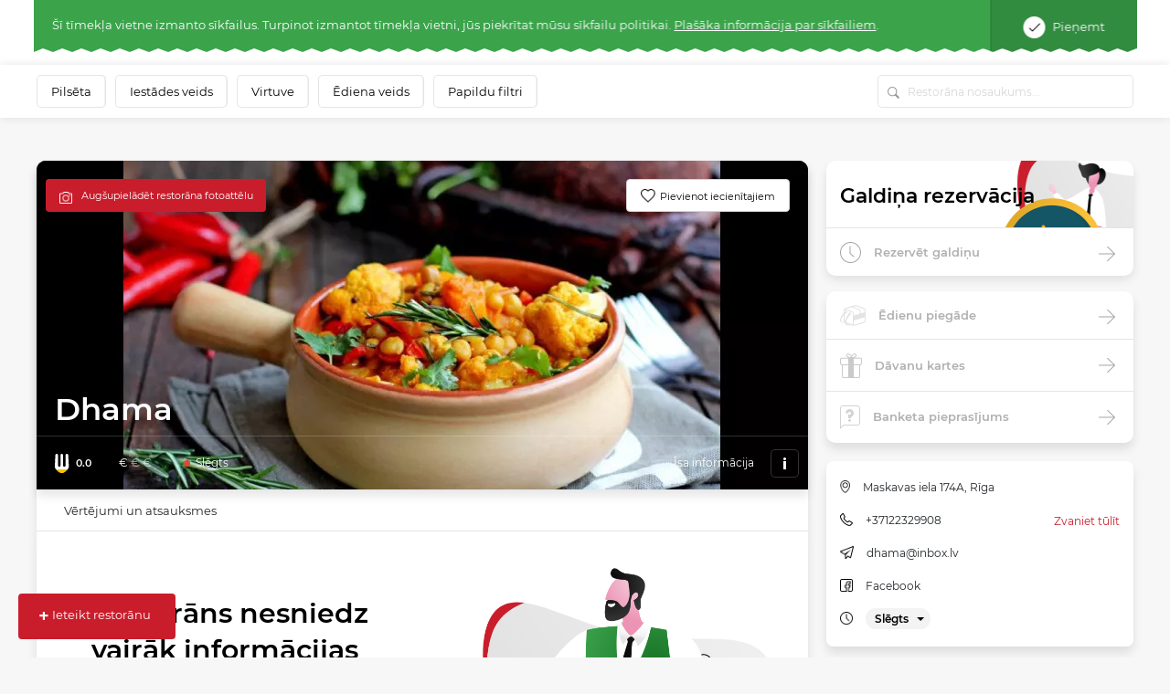

--- FILE ---
content_type: text/html; charset=UTF-8
request_url: https://www.meniu.lv/restorans/96/kontakts/info/slodze
body_size: 562
content:
<div class="container-fluid map2 shadow">
    <div class="row">
                <div class="col-12 list-info">
            <ul>
                                    <li>
                        <img class="icon" src="https://static.meniu.lt/assets/vendor/klavakrapstis/meniu-html-v2/dist/images/marker.png" alt="">
                        <span>Maskavas iela 174A, Rīga</span>
                                            </li>
                                                    <li>
                        <img class="icon" src="https://static.meniu.lt/assets/vendor/klavakrapstis/meniu-html-v2/dist/images/call.png" alt="">
                        <span><a href="tel:+37122329908">+37122329908</a></span>
                        <a href="tel:+37122329908" class="red">Zvaniet tūlīt</a>
                    </li>
                                                                    <li>
                        <img class="icon" src="https://static.meniu.lt/assets/vendor/klavakrapstis/meniu-html-v2/dist/images/mail.png" alt="">
                        <span><a href="mailto:dhama@inbox.lv">dhama@inbox.lv</a></span>
                    </li>
                                                    <li>
                        <img class="icon" src="https://static.meniu.lt/assets/vendor/klavakrapstis/meniu-html-v2/dist/images/facebook.png" alt="">
                        <span><a href="https://www.facebook.com/Dhama.vegetarian.food/" target="_blank">Facebook</a></span>
                    </li>
                                                    <li>
                        <img class="icon" src="https://static.meniu.lt/assets/vendor/klavakrapstis/meniu-html-v2/dist/images/clock-small.png" alt="">
                        <span>
                            <button class="dropdown-toggle" type="button" id="dropdownMenuButton" data-toggle="dropdown" aria-haspopup="true" aria-expanded="false">
                                                                    <span>Slēgts</span>
                                                            </button>
                            <div class="dropdown-menu" aria-labelledby="dropdownMenuButton">
                                <ul>
                                                                            <li>Pirmdiena <span>10:00–18:00</span></li>
                                                                            <li>Otrdiena <span>10:00–18:00</span></li>
                                                                            <li>Trešdiena <span>10:00–18:00</span></li>
                                                                            <li>Ceturtdiena <span>10:00–18:00</span></li>
                                                                            <li>Piektdiena <span>10:00–18:00</span></li>
                                                                            <li>Sestdiena <span>-</span></li>
                                                                            <li>Svētdiena <span>-</span></li>
                                                                    </ul>
                            </div>
                        </span>
                    </li>
                            </ul>
        </div>
    </div>
</div>